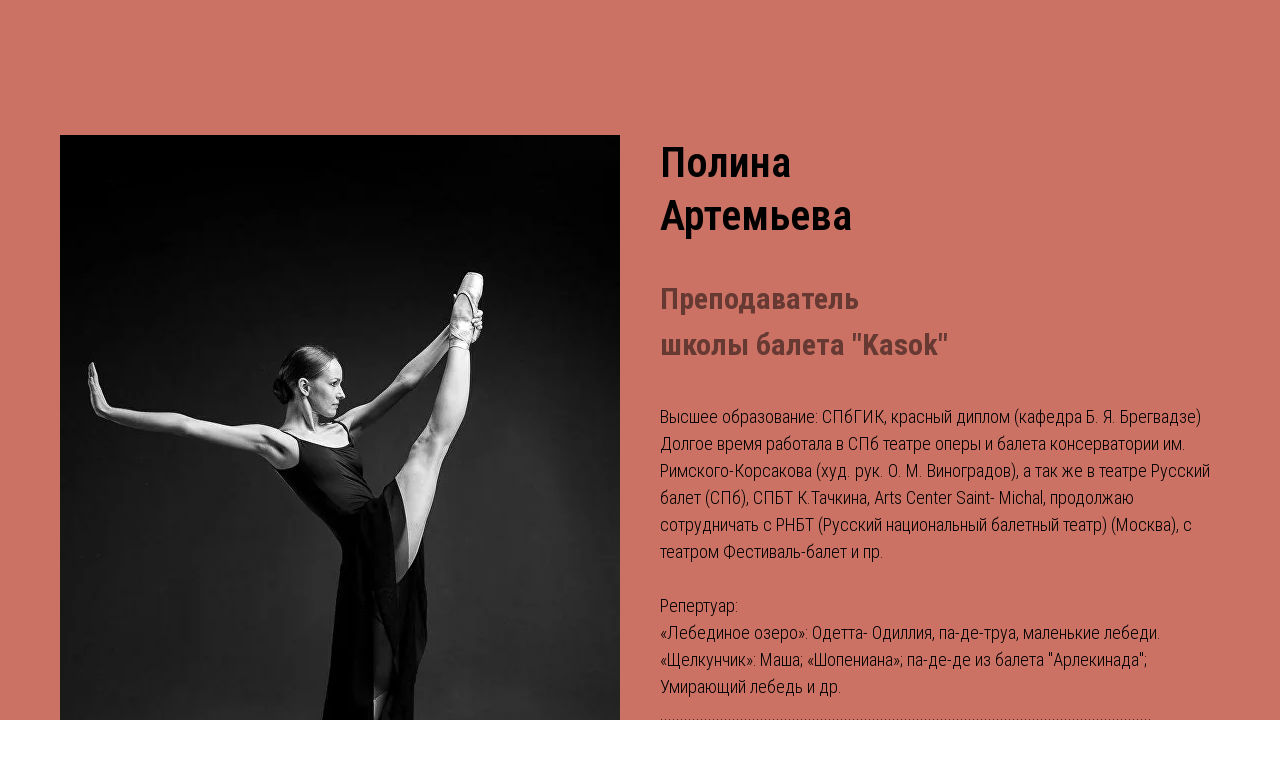

--- FILE ---
content_type: text/html; charset=UTF-8
request_url: https://stagesup.ru/polina_art
body_size: 3952
content:
<!DOCTYPE html><html><head><meta charset="utf-8" /><meta http-equiv="Content-Type" content="text/html; charset=utf-8" /><meta name="viewport" content="width=device-width, initial-scale=1.0" /> <!--metatextblock--><title>Полина Артемьева</title><meta name="description" content="Преподаватель классической хореографии для детей студии КАСОК" /> <meta name="keywords" content="Балет для детей" /><meta property="og:url" content="https://stagesup.ru/polina_art" /><meta property="og:title" content="Полина Артемьева" /><meta property="og:description" content="Преподаватель классической хореографии для детей студии КАСОК" /><meta property="og:type" content="website" /><meta property="og:image" content="https://thb.tildacdn.com/tild6333-6265-4435-b430-313131313636/-/resize/504x/__.jpg" /><link rel="canonical" href="https://stagesup.ru/polina_art"><!--/metatextblock--><meta name="format-detection" content="telephone=no" /><meta http-equiv="x-dns-prefetch-control" content="on"><link rel="dns-prefetch" href="https://ws.tildacdn.com"><link rel="dns-prefetch" href="https://static.tildacdn.com"><link rel="shortcut icon" href="https://static.tildacdn.com/tild3433-3930-4639-b933-383736363862/favicon.ico" type="image/x-icon" /><link rel="apple-touch-icon" href="https://static.tildacdn.com/tild6164-6631-4339-b862-393064323365/logo_StagesUP_clear_.png"><link rel="apple-touch-icon" sizes="76x76" href="https://static.tildacdn.com/tild6164-6631-4339-b862-393064323365/logo_StagesUP_clear_.png"><link rel="apple-touch-icon" sizes="152x152" href="https://static.tildacdn.com/tild6164-6631-4339-b862-393064323365/logo_StagesUP_clear_.png"><link rel="apple-touch-startup-image" href="https://static.tildacdn.com/tild6164-6631-4339-b862-393064323365/logo_StagesUP_clear_.png"><meta name="msapplication-TileColor" content="#e6b5ac"><meta name="msapplication-TileImage" content="https://static.tildacdn.com/tild3039-6435-4564-b531-626265383936/logo_StagesUP_clear_.png"><!-- Assets --><script src="https://neo.tildacdn.com/js/tilda-fallback-1.0.min.js" async charset="utf-8"></script><link rel="stylesheet" href="https://static.tildacdn.com/css/tilda-grid-3.0.min.css" type="text/css" media="all" onerror="this.loaderr='y';"/><link rel="stylesheet" href="/tilda-blocks-page34589723.min.css?t=1708353592" type="text/css" media="all" onerror="this.loaderr='y';" /><link rel="preconnect" href="https://fonts.gstatic.com"><link href="https://fonts.googleapis.com/css2?family=Roboto+Condensed:wght@300;400;500;600;700&subset=latin,cyrillic" rel="stylesheet"><script nomodule src="https://static.tildacdn.com/js/tilda-polyfill-1.0.min.js" charset="utf-8"></script><script type="text/javascript">function t_onReady(func) {
if (document.readyState != 'loading') {
func();
} else {
document.addEventListener('DOMContentLoaded', func);
}
}
function t_onFuncLoad(funcName, okFunc, time) {
if (typeof window[funcName] === 'function') {
okFunc();
} else {
setTimeout(function() {
t_onFuncLoad(funcName, okFunc, time);
},(time || 100));
}
}</script><script src="https://static.tildacdn.com/js/jquery-1.10.2.min.js" charset="utf-8" onerror="this.loaderr='y';"></script> <script src="https://static.tildacdn.com/js/tilda-scripts-3.0.min.js" charset="utf-8" defer onerror="this.loaderr='y';"></script><script src="/tilda-blocks-page34589723.min.js?t=1708353592" charset="utf-8" async onerror="this.loaderr='y';"></script><script src="https://static.tildacdn.com/js/tilda-lazyload-1.0.min.js" charset="utf-8" async onerror="this.loaderr='y';"></script><script src="https://static.tildacdn.com/js/tilda-events-1.0.min.js" charset="utf-8" async onerror="this.loaderr='y';"></script>
<!-- Yandex.Metrika counter -->
<script type="text/javascript" >
   (function(m,e,t,r,i,k,a){m[i]=m[i]||function(){(m[i].a=m[i].a||[]).push(arguments)};
   m[i].l=1*new Date();
   for (var j = 0; j < document.scripts.length; j++) {if (document.scripts[j].src === r) { return; }}
   k=e.createElement(t),a=e.getElementsByTagName(t)[0],k.async=1,k.src=r,a.parentNode.insertBefore(k,a)})
   (window, document, "script", "https://mc.yandex.ru/metrika/tag.js", "ym");

   ym(91225211, "init", {
        clickmap:true,
        trackLinks:true,
        accurateTrackBounce:true,
        webvisor:true
   });
</script>
<noscript><div><img src="https://mc.yandex.ru/watch/91225211" style="position:absolute; left:-9999px;" alt="" /></div></noscript>
<!-- /Yandex.Metrika counter -->

<meta name="yandex-verification" content="5ef276f9930c18d7" />
<script id="aeWidgetScript" type="text/javascript" src="//appevent.ru/widgets/widgethandle.min.js?widget_key=8f362805534358a919cf23ba2923f4c3&silent=1" async=true charset="UTF-8"></script>

<meta name="yandex-verification" content="de1907c4dca3d0d4" />

<!-- Yandex.Metrika counter -->
<script type="text/javascript" >
   (function(m,e,t,r,i,k,a){m[i]=m[i]||function(){(m[i].a=m[i].a||[]).push(arguments)};
   m[i].l=1*new Date();
   for (var j = 0; j < document.scripts.length; j++) {if (document.scripts[j].src === r) { return; }}
   k=e.createElement(t),a=e.getElementsByTagName(t)[0],k.async=1,k.src=r,a.parentNode.insertBefore(k,a)})
   (window, document, "script", "https://mc.yandex.ru/metrika/tag.js", "ym");

   ym(91532037, "init", {
        clickmap:true,
        trackLinks:true,
        accurateTrackBounce:true,
        webvisor:true
   });
</script>
<noscript><div><img src="https://mc.yandex.ru/watch/91532037" style="position:absolute; left:-9999px;" alt="" /></div></noscript>
<!-- /Yandex.Metrika counter -->

<!-- Yandex.Metrika counter -->
<script type="text/javascript" >
   (function(m,e,t,r,i,k,a){m[i]=m[i]||function(){(m[i].a=m[i].a||[]).push(arguments)};
   m[i].l=1*new Date();
   for (var j = 0; j < document.scripts.length; j++) {if (document.scripts[j].src === r) { return; }}
   k=e.createElement(t),a=e.getElementsByTagName(t)[0],k.async=1,k.src=r,a.parentNode.insertBefore(k,a)})
   (window, document, "script", "https://mc.yandex.ru/metrika/tag.js", "ym");

   ym(93054452, "init", {
        clickmap:true,
        trackLinks:true,
        accurateTrackBounce:true,
        webvisor:true,
        ecommerce:"dataLayer"
   });
</script>
<noscript><div><img src="https://mc.yandex.ru/watch/93054452" style="position:absolute; left:-9999px;" alt="" /></div></noscript>
<!-- /Yandex.Metrika counter -->
<!-- Yandex.Metrika counter -->
<script type="text/javascript" >
   (function(m,e,t,r,i,k,a){m[i]=m[i]||function(){(m[i].a=m[i].a||[]).push(arguments)};
   m[i].l=1*new Date();
   for (var j = 0; j < document.scripts.length; j++) {if (document.scripts[j].src === r) { return; }}
   k=e.createElement(t),a=e.getElementsByTagName(t)[0],k.async=1,k.src=r,a.parentNode.insertBefore(k,a)})
   (window, document, "script", "https://mc.yandex.ru/metrika/tag.js", "ym");

   ym(93123426, "init", {
        clickmap:true,
        trackLinks:true,
        accurateTrackBounce:true,
        webvisor:true,
        ecommerce:"dataLayer"
   });
</script>
<noscript><div><img src="https://mc.yandex.ru/watch/93123426" style="position:absolute; left:-9999px;" alt="" /></div></noscript>
<!-- /Yandex.Metrika counter -->

<script type="text/javascript">window.dataLayer = window.dataLayer || [];</script><script type="text/javascript">(function () {
if((/bot|google|yandex|baidu|bing|msn|duckduckbot|teoma|slurp|crawler|spider|robot|crawling|facebook/i.test(navigator.userAgent))===false && typeof(sessionStorage)!='undefined' && sessionStorage.getItem('visited')!=='y' && document.visibilityState){
var style=document.createElement('style');
style.type='text/css';
style.innerHTML='@media screen and (min-width: 980px) {.t-records {opacity: 0;}.t-records_animated {-webkit-transition: opacity ease-in-out .2s;-moz-transition: opacity ease-in-out .2s;-o-transition: opacity ease-in-out .2s;transition: opacity ease-in-out .2s;}.t-records.t-records_visible {opacity: 1;}}';
document.getElementsByTagName('head')[0].appendChild(style);
function t_setvisRecs(){
var alr=document.querySelectorAll('.t-records');
Array.prototype.forEach.call(alr, function(el) {
el.classList.add("t-records_animated");
});
setTimeout(function () {
Array.prototype.forEach.call(alr, function(el) {
el.classList.add("t-records_visible");
});
sessionStorage.setItem("visited", "y");
}, 400);
} 
document.addEventListener('DOMContentLoaded', t_setvisRecs);
}
})();</script></head><body class="t-body" style="margin:0;"><!--allrecords--><div id="allrecords" class="t-records" data-hook="blocks-collection-content-node" data-tilda-project-id="6307707" data-tilda-page-id="34589723" data-tilda-page-alias="polina_art" data-tilda-formskey="9ab31bbadd4d70bdd30d702646307707" data-tilda-lazy="yes" data-tilda-project-headcode="yes" ><div id="rec558813642" class="r t-rec t-rec_pt_135 t-rec_pb_135" style="padding-top:135px;padding-bottom:135px;background-color:#cc7264; " data-record-type="195" data-bg-color="#cc7264"><!-- T177 --><div class="t177"><div class="t-container"><div class="t-col t-col_6 t-align_center"><img class="t177__img t-img" 
src="https://thb.tildacdn.com/tild6333-6265-4435-b430-313131313636/-/empty/__.jpg" data-original="https://static.tildacdn.com/tild6333-6265-4435-b430-313131313636/__.jpg" 
imgfield="img"
alt=""></div><div class="t-col t-col_6 "><h1 class="t177__title t-title t-title_md" field="title"><div style="font-size: 42px;" data-customstyle="yes"><span style="font-family: &quot;Roboto Condensed&quot;;">Полина</span><br /><span style="font-family: &quot;Roboto Condensed&quot;;">Артемьева</span></div></h1><div class="t177__descr t-descr t-descr_xxxl t-opacity_50" field="descr"><div style="font-size: 30px;" data-customstyle="yes"><strong style="font-family: &quot;Roboto Condensed&quot;;">Преподаватель</strong><br /><strong style="font-family: &quot;Roboto Condensed&quot;;">школы балета "Kasok"</strong><br /><span style="font-family: RomanC;"> </span></div></div><div class="t177__text t-text t-text_sm" field="text">Высшее образование: СПбГИК, красный диплом (кафедра Б. Я. Брегвадзе)<br />Долгое время работала в СПб театре оперы и балета консерватории им. Римского-Корсакова (худ. рук. О. М. Виноградов), а так же в театре Русский балет (СПб), СПБТ К.Тачкина, Arts Center Saint- Michal, продолжаю сотрудничать с РНБТ (Русский национальный балетный театр) (Москва), с театром Фестиваль-балет и пр.<br /><br />Репертуар:<br />«Лебединое озеро»: Одетта- Одиллия, па-де-труа, маленькие лебеди. «Щелкунчик»: Маша; «Шопениана»; па-де-де из балета "Арлекинада"; Умирающий лебедь и др.<br />...........................................................................................................................<br /><br />С 2011 года балетная мастерская Kasok провела сотни уроков балета. Мы поможем вам избежать травм и ошибок, вы заново откроете для себя собственное тело, узнаете о его возможностях, сильных сторонах и перспективах развития.</div></div></div></div></div></div><!--/allrecords--><!-- Tilda copyright. Don't remove this line --><div class="t-tildalabel " id="tildacopy" data-tilda-sign="6307707#34589723"><a href="https://tilda.cc/?upm=6307707" class="t-tildalabel__link"><div class="t-tildalabel__wrapper"><div class="t-tildalabel__txtleft">Made on </div><div class="t-tildalabel__wrapimg"><img src="https://static.tildacdn.com/img/tildacopy.png" class="t-tildalabel__img" fetchpriority="low" alt=""></div><div class="t-tildalabel__txtright">Tilda</div></div></a></div><!-- Stat --><!-- Yandex.Metrika counter 91225139 --> <script type="text/javascript" data-tilda-cookie-type="analytics"> setTimeout(function(){ (function(m,e,t,r,i,k,a){m[i]=m[i]||function(){(m[i].a=m[i].a||[]).push(arguments)}; m[i].l=1*new Date();k=e.createElement(t),a=e.getElementsByTagName(t)[0],k.async=1,k.src=r,a.parentNode.insertBefore(k,a)}) (window, document, "script", "https://mc.yandex.ru/metrika/tag.js", "ym"); window.mainMetrikaId = '91225139'; ym(window.mainMetrikaId , "init", { clickmap:true, trackLinks:true, accurateTrackBounce:true, webvisor:true,ecommerce:"dataLayer" }); }, 2000);</script><noscript><div><img src="https://mc.yandex.ru/watch/91225139" style="position:absolute; left:-9999px;" alt="" /></div></noscript> <!-- /Yandex.Metrika counter --> <script type="text/javascript">if (! window.mainTracker) { window.mainTracker = 'tilda'; }
window.tildastatscroll='yes'; 
setTimeout(function(){ (function (d, w, k, o, g) { var n=d.getElementsByTagName(o)[0],s=d.createElement(o),f=function(){n.parentNode.insertBefore(s,n);}; s.type = "text/javascript"; s.async = true; s.key = k; s.id = "tildastatscript"; s.src=g; if (w.opera=="[object Opera]") {d.addEventListener("DOMContentLoaded", f, false);} else { f(); } })(document, window, '2dac28e99a4bdb548a9901621d1ebc2f','script','https://static.tildacdn.com/js/tilda-stat-1.0.min.js');
}, 2000); </script></body></html>

--- FILE ---
content_type: text/css
request_url: https://stagesup.ru/tilda-blocks-page34589723.min.css?t=1708353592
body_size: 1336
content:
.csssize{height:4652px}.t-body{margin:0}#allrecords{-webkit-font-smoothing:antialiased;background-color:none}#allrecords a{color:#ff8562;text-decoration:none}#allrecords a,#allrecords button,#allrecords .t-radio,#allrecords .t-checkbox,#allrecords .t-img-select{outline:none}#allrecords a:focus-visible,#allrecords button:focus-visible,#allrecords .t-focusable,#allrecords .t-focusable .t-btn,#allrecords .t-focusable .t-btntext,#allrecords .t-img-select:focus-visible+.t-img-select__indicator,#allrecords .t-img-select:focus-visible+.t-img-select__indicator:after,#allrecords .t-radio:focus-visible+.t-radio__indicator,#allrecords .t-checkbox:focus-visible+.t-checkbox__indicator{outline-color:#2015FF;outline-offset:4px;outline-style:auto}#allrecords .t-descr a:focus-visible,#allrecords .t-sociallinks a:focus-visible,#allrecords .ya-share2__link:focus-visible{outline-offset:2px}#allrecords a[href^=tel]{color:inherit;text-decoration:none}#allrecords ol{padding-left:22px}#allrecords ul{padding-left:20px}#allrecords b,#allrecords strong{font-weight:700}@media print{body,html{min-width:1200px;max-width:1200px;padding:0;margin:0 auto;border:none}}.t-records{-webkit-font_smoothing:antialiased;background-color:none}.t-records a{color:#ff8562;text-decoration:none}.t-records a[href^=tel]{color:inherit;text-decoration:none}.t-records ol{padding-left:22px;margin-top:0;margin-bottom:10px}.t-records ul{padding-left:20px;margin-top:0;margin-bottom:10px}.t-mbfix{opacity:.01;-webkit-transform:translateX(0);-ms-transform:translateX(0);transform:translateX(0);position:fixed;width:100%;height:500px;background-color:white;top:0;left:0;z-index:10000;-webkit-transition:all 0.1s ease;transition:all 0.1s ease}.t-mbfix_hide{-webkit-transform:translateX(3000px);-ms-transform:translateX(3000px);transform:translateX(3000px)}img:not([src]){visibility:hidden}.t-body_scroll-locked{position:fixed;left:0;width:100%;height:100%;overflow:hidden}.r_anim{-webkit-transition:opacity 0.5s;transition:opacity 0.5s}.r_hidden{opacity:0}.r_showed{opacity:1}.t-text{font-family:'Roboto Condensed',Arial,sans-serif;font-weight:300;color:#000000}.t-text_sm{font-size:18px;line-height:1.55}.t-title{font-family:'RomanC',Arial,sans-serif;font-weight:600;color:#000000}.t-title_md{font-size:52px;line-height:1.23}.t-descr{font-family:'RomanC',Arial,sans-serif;font-weight:300;color:#000000}.t-descr_xxxl{font-size:30px;line-height:1.45;letter-spacing:.45}.t-opacity_50{filter:alpha(opacity=50);KHTMLOpacity:.5;MozOpacity:.5;opacity:.5}.t-align_center{text-align:center}.t-tildalabel{background-color:#000;color:#fff;width:100%;height:70px;font-family:Arial;font-size:14px}.t-tildalabel:hover .t-tildalabel__wrapper{opacity:1}.t-tildalabel__wrapper{display:table;height:30px;width:270px;margin:0 auto;padding-top:20px;opacity:.4}.t-tildalabel__txtleft{display:table-cell;width:120px;height:30px;vertical-align:middle;text-align:right;padding-right:12px;font-weight:300;font-size:12px}.t-tildalabel__wrapimg{display:table-cell;width:30px;height:30px;vertical-align:middle}.t-tildalabel__img{width:30px;height:30px;vertical-align:middle}.t-tildalabel__txtright{display:table-cell;width:120px;height:30px;vertical-align:middle;padding-left:12px;font-weight:500;letter-spacing:2px}.t-tildalabel__link{color:#fff;text-decoration:none;vertical-align:middle}.t-rec_pt_135{padding-top:135px}.t-rec_pb_135{padding-bottom:135px}@media screen and (max-width:1200px){.t-text_sm{font-size:16px}.t-descr_xxxl{font-size:26px}.t-title_md{font-size:48px}}@media screen and (max-width:640px){.t-text_sm{font-size:14px;line-height:1.45}.t-descr_xxxl{font-size:22px}.t-title_md{font-size:30px}}@media screen and (max-width:480px){.t-rec_pt_135{padding-top:90px!important}.t-rec_pb_135{padding-bottom:90px!important}}@font-face{font-family:'RomanC';src:url('https://static.tildacdn.com/tild3964-6337-4234-b263-616630626335/RomanC.woff') format('woff');font-weight:400;font-style:normal}@font-face{font-family:'RomanC';src:url('https://static.tildacdn.com/tild3333-3062-4235-a338-303534636463/AnyConvcom__BarlowSe.woff') format('woff');font-weight:600;font-style:normal}.t177__title{display:block;padding-bottom:34px}.t177__descr{padding-bottom:26px;padding-top:2px}.t177__text{padding-top:8px;padding-bottom:5px}.t177__img{width:auto;max-width:100%;display:block}@media screen and (max-width:960px){.t177 .t-col:first-child{margin-bottom:60px}}